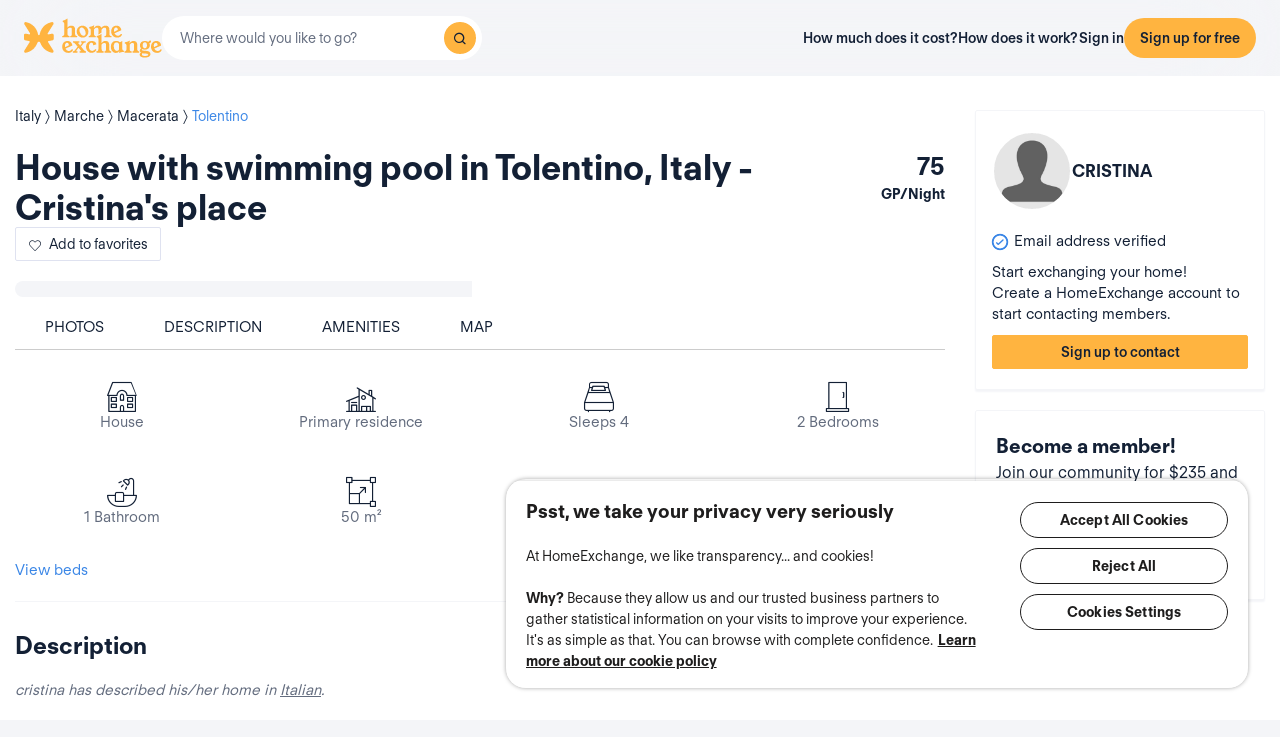

--- FILE ---
content_type: image/svg+xml
request_url: https://image.homeexchange.fr/images/website/migration/navigation/logo-symbol.svg
body_size: 643
content:
<svg width="36" height="36" viewBox="0 0 36 36" fill="none" xmlns="http://www.w3.org/2000/svg">
<path d="M34.9865 2.70784C35.7301 1.52936 34.7049 0.0384567 33.3291 0.295996C28.8055 1.14414 21.0966 4.14767 18.8395 14.7149C18.7569 15.1007 18.4135 15.3772 18.016 15.3772H18.0121C17.6168 15.3772 17.2745 15.1034 17.1903 14.7198C14.8773 4.20526 7.22101 1.17836 2.71318 0.311209C1.33688 0.0466067 0.306162 1.54185 1.05091 2.72251L7.66283 13.2028C8.05215 13.8195 7.5223 14.6024 6.80052 14.4791C5.12129 14.1917 4.21743 14.0211 2.72904 13.6739C1.6759 13.4278 0.666504 14.2216 0.666504 15.2963V19.6896C0.666504 20.4748 1.21823 21.1534 1.99031 21.3186C3.87732 21.7222 4.79376 21.8738 6.67366 22.1732C7.27351 22.2688 7.58081 22.942 7.25765 23.4533L1.04817 33.2903C0.303975 34.4688 1.33196 35.9689 2.70607 35.7022C6.76553 34.9138 13.4053 32.3112 16.5325 23.7831C16.7004 23.3256 17.1356 23.0197 17.6261 23.0219C17.7551 23.0219 17.8853 23.0224 18.0165 23.0224C18.1477 23.0224 18.2762 23.0224 18.4042 23.0219C18.893 23.0197 19.3277 23.3245 19.4962 23.7809C22.6375 32.3025 29.2659 34.9083 33.3209 35.7C34.695 35.9684 35.7236 34.4677 34.9794 33.2887L28.7694 23.4517C28.4473 22.9415 28.7551 22.2699 29.3533 22.1748C31.2338 21.8755 32.1262 21.7478 34.0061 21.349C34.7793 21.1849 35.3332 20.5057 35.3332 19.7195V15.3251C35.3332 14.2525 34.3276 13.4598 33.2761 13.7011C31.7921 14.0423 30.909 14.1922 29.2281 14.4796C28.5064 14.603 27.977 13.82 28.3658 13.2034L34.987 2.70838L34.9865 2.70784Z" fill="#FFB440"/>
</svg>
